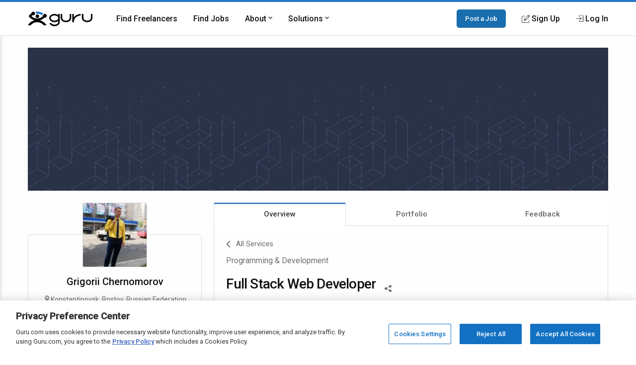

--- FILE ---
content_type: text/html; charset=utf-8
request_url: https://www.google.com/recaptcha/api2/anchor?ar=1&k=6Lfa5yYUAAAAAB-G4yh8y_q3PFLr3_8fjkbXi_jy&co=aHR0cHM6Ly93d3cuZ3VydS5jb206NDQz&hl=en&v=PoyoqOPhxBO7pBk68S4YbpHZ&theme=light&size=invisible&anchor-ms=20000&execute-ms=30000&cb=d4chelf7uh0p
body_size: 49440
content:
<!DOCTYPE HTML><html dir="ltr" lang="en"><head><meta http-equiv="Content-Type" content="text/html; charset=UTF-8">
<meta http-equiv="X-UA-Compatible" content="IE=edge">
<title>reCAPTCHA</title>
<style type="text/css">
/* cyrillic-ext */
@font-face {
  font-family: 'Roboto';
  font-style: normal;
  font-weight: 400;
  font-stretch: 100%;
  src: url(//fonts.gstatic.com/s/roboto/v48/KFO7CnqEu92Fr1ME7kSn66aGLdTylUAMa3GUBHMdazTgWw.woff2) format('woff2');
  unicode-range: U+0460-052F, U+1C80-1C8A, U+20B4, U+2DE0-2DFF, U+A640-A69F, U+FE2E-FE2F;
}
/* cyrillic */
@font-face {
  font-family: 'Roboto';
  font-style: normal;
  font-weight: 400;
  font-stretch: 100%;
  src: url(//fonts.gstatic.com/s/roboto/v48/KFO7CnqEu92Fr1ME7kSn66aGLdTylUAMa3iUBHMdazTgWw.woff2) format('woff2');
  unicode-range: U+0301, U+0400-045F, U+0490-0491, U+04B0-04B1, U+2116;
}
/* greek-ext */
@font-face {
  font-family: 'Roboto';
  font-style: normal;
  font-weight: 400;
  font-stretch: 100%;
  src: url(//fonts.gstatic.com/s/roboto/v48/KFO7CnqEu92Fr1ME7kSn66aGLdTylUAMa3CUBHMdazTgWw.woff2) format('woff2');
  unicode-range: U+1F00-1FFF;
}
/* greek */
@font-face {
  font-family: 'Roboto';
  font-style: normal;
  font-weight: 400;
  font-stretch: 100%;
  src: url(//fonts.gstatic.com/s/roboto/v48/KFO7CnqEu92Fr1ME7kSn66aGLdTylUAMa3-UBHMdazTgWw.woff2) format('woff2');
  unicode-range: U+0370-0377, U+037A-037F, U+0384-038A, U+038C, U+038E-03A1, U+03A3-03FF;
}
/* math */
@font-face {
  font-family: 'Roboto';
  font-style: normal;
  font-weight: 400;
  font-stretch: 100%;
  src: url(//fonts.gstatic.com/s/roboto/v48/KFO7CnqEu92Fr1ME7kSn66aGLdTylUAMawCUBHMdazTgWw.woff2) format('woff2');
  unicode-range: U+0302-0303, U+0305, U+0307-0308, U+0310, U+0312, U+0315, U+031A, U+0326-0327, U+032C, U+032F-0330, U+0332-0333, U+0338, U+033A, U+0346, U+034D, U+0391-03A1, U+03A3-03A9, U+03B1-03C9, U+03D1, U+03D5-03D6, U+03F0-03F1, U+03F4-03F5, U+2016-2017, U+2034-2038, U+203C, U+2040, U+2043, U+2047, U+2050, U+2057, U+205F, U+2070-2071, U+2074-208E, U+2090-209C, U+20D0-20DC, U+20E1, U+20E5-20EF, U+2100-2112, U+2114-2115, U+2117-2121, U+2123-214F, U+2190, U+2192, U+2194-21AE, U+21B0-21E5, U+21F1-21F2, U+21F4-2211, U+2213-2214, U+2216-22FF, U+2308-230B, U+2310, U+2319, U+231C-2321, U+2336-237A, U+237C, U+2395, U+239B-23B7, U+23D0, U+23DC-23E1, U+2474-2475, U+25AF, U+25B3, U+25B7, U+25BD, U+25C1, U+25CA, U+25CC, U+25FB, U+266D-266F, U+27C0-27FF, U+2900-2AFF, U+2B0E-2B11, U+2B30-2B4C, U+2BFE, U+3030, U+FF5B, U+FF5D, U+1D400-1D7FF, U+1EE00-1EEFF;
}
/* symbols */
@font-face {
  font-family: 'Roboto';
  font-style: normal;
  font-weight: 400;
  font-stretch: 100%;
  src: url(//fonts.gstatic.com/s/roboto/v48/KFO7CnqEu92Fr1ME7kSn66aGLdTylUAMaxKUBHMdazTgWw.woff2) format('woff2');
  unicode-range: U+0001-000C, U+000E-001F, U+007F-009F, U+20DD-20E0, U+20E2-20E4, U+2150-218F, U+2190, U+2192, U+2194-2199, U+21AF, U+21E6-21F0, U+21F3, U+2218-2219, U+2299, U+22C4-22C6, U+2300-243F, U+2440-244A, U+2460-24FF, U+25A0-27BF, U+2800-28FF, U+2921-2922, U+2981, U+29BF, U+29EB, U+2B00-2BFF, U+4DC0-4DFF, U+FFF9-FFFB, U+10140-1018E, U+10190-1019C, U+101A0, U+101D0-101FD, U+102E0-102FB, U+10E60-10E7E, U+1D2C0-1D2D3, U+1D2E0-1D37F, U+1F000-1F0FF, U+1F100-1F1AD, U+1F1E6-1F1FF, U+1F30D-1F30F, U+1F315, U+1F31C, U+1F31E, U+1F320-1F32C, U+1F336, U+1F378, U+1F37D, U+1F382, U+1F393-1F39F, U+1F3A7-1F3A8, U+1F3AC-1F3AF, U+1F3C2, U+1F3C4-1F3C6, U+1F3CA-1F3CE, U+1F3D4-1F3E0, U+1F3ED, U+1F3F1-1F3F3, U+1F3F5-1F3F7, U+1F408, U+1F415, U+1F41F, U+1F426, U+1F43F, U+1F441-1F442, U+1F444, U+1F446-1F449, U+1F44C-1F44E, U+1F453, U+1F46A, U+1F47D, U+1F4A3, U+1F4B0, U+1F4B3, U+1F4B9, U+1F4BB, U+1F4BF, U+1F4C8-1F4CB, U+1F4D6, U+1F4DA, U+1F4DF, U+1F4E3-1F4E6, U+1F4EA-1F4ED, U+1F4F7, U+1F4F9-1F4FB, U+1F4FD-1F4FE, U+1F503, U+1F507-1F50B, U+1F50D, U+1F512-1F513, U+1F53E-1F54A, U+1F54F-1F5FA, U+1F610, U+1F650-1F67F, U+1F687, U+1F68D, U+1F691, U+1F694, U+1F698, U+1F6AD, U+1F6B2, U+1F6B9-1F6BA, U+1F6BC, U+1F6C6-1F6CF, U+1F6D3-1F6D7, U+1F6E0-1F6EA, U+1F6F0-1F6F3, U+1F6F7-1F6FC, U+1F700-1F7FF, U+1F800-1F80B, U+1F810-1F847, U+1F850-1F859, U+1F860-1F887, U+1F890-1F8AD, U+1F8B0-1F8BB, U+1F8C0-1F8C1, U+1F900-1F90B, U+1F93B, U+1F946, U+1F984, U+1F996, U+1F9E9, U+1FA00-1FA6F, U+1FA70-1FA7C, U+1FA80-1FA89, U+1FA8F-1FAC6, U+1FACE-1FADC, U+1FADF-1FAE9, U+1FAF0-1FAF8, U+1FB00-1FBFF;
}
/* vietnamese */
@font-face {
  font-family: 'Roboto';
  font-style: normal;
  font-weight: 400;
  font-stretch: 100%;
  src: url(//fonts.gstatic.com/s/roboto/v48/KFO7CnqEu92Fr1ME7kSn66aGLdTylUAMa3OUBHMdazTgWw.woff2) format('woff2');
  unicode-range: U+0102-0103, U+0110-0111, U+0128-0129, U+0168-0169, U+01A0-01A1, U+01AF-01B0, U+0300-0301, U+0303-0304, U+0308-0309, U+0323, U+0329, U+1EA0-1EF9, U+20AB;
}
/* latin-ext */
@font-face {
  font-family: 'Roboto';
  font-style: normal;
  font-weight: 400;
  font-stretch: 100%;
  src: url(//fonts.gstatic.com/s/roboto/v48/KFO7CnqEu92Fr1ME7kSn66aGLdTylUAMa3KUBHMdazTgWw.woff2) format('woff2');
  unicode-range: U+0100-02BA, U+02BD-02C5, U+02C7-02CC, U+02CE-02D7, U+02DD-02FF, U+0304, U+0308, U+0329, U+1D00-1DBF, U+1E00-1E9F, U+1EF2-1EFF, U+2020, U+20A0-20AB, U+20AD-20C0, U+2113, U+2C60-2C7F, U+A720-A7FF;
}
/* latin */
@font-face {
  font-family: 'Roboto';
  font-style: normal;
  font-weight: 400;
  font-stretch: 100%;
  src: url(//fonts.gstatic.com/s/roboto/v48/KFO7CnqEu92Fr1ME7kSn66aGLdTylUAMa3yUBHMdazQ.woff2) format('woff2');
  unicode-range: U+0000-00FF, U+0131, U+0152-0153, U+02BB-02BC, U+02C6, U+02DA, U+02DC, U+0304, U+0308, U+0329, U+2000-206F, U+20AC, U+2122, U+2191, U+2193, U+2212, U+2215, U+FEFF, U+FFFD;
}
/* cyrillic-ext */
@font-face {
  font-family: 'Roboto';
  font-style: normal;
  font-weight: 500;
  font-stretch: 100%;
  src: url(//fonts.gstatic.com/s/roboto/v48/KFO7CnqEu92Fr1ME7kSn66aGLdTylUAMa3GUBHMdazTgWw.woff2) format('woff2');
  unicode-range: U+0460-052F, U+1C80-1C8A, U+20B4, U+2DE0-2DFF, U+A640-A69F, U+FE2E-FE2F;
}
/* cyrillic */
@font-face {
  font-family: 'Roboto';
  font-style: normal;
  font-weight: 500;
  font-stretch: 100%;
  src: url(//fonts.gstatic.com/s/roboto/v48/KFO7CnqEu92Fr1ME7kSn66aGLdTylUAMa3iUBHMdazTgWw.woff2) format('woff2');
  unicode-range: U+0301, U+0400-045F, U+0490-0491, U+04B0-04B1, U+2116;
}
/* greek-ext */
@font-face {
  font-family: 'Roboto';
  font-style: normal;
  font-weight: 500;
  font-stretch: 100%;
  src: url(//fonts.gstatic.com/s/roboto/v48/KFO7CnqEu92Fr1ME7kSn66aGLdTylUAMa3CUBHMdazTgWw.woff2) format('woff2');
  unicode-range: U+1F00-1FFF;
}
/* greek */
@font-face {
  font-family: 'Roboto';
  font-style: normal;
  font-weight: 500;
  font-stretch: 100%;
  src: url(//fonts.gstatic.com/s/roboto/v48/KFO7CnqEu92Fr1ME7kSn66aGLdTylUAMa3-UBHMdazTgWw.woff2) format('woff2');
  unicode-range: U+0370-0377, U+037A-037F, U+0384-038A, U+038C, U+038E-03A1, U+03A3-03FF;
}
/* math */
@font-face {
  font-family: 'Roboto';
  font-style: normal;
  font-weight: 500;
  font-stretch: 100%;
  src: url(//fonts.gstatic.com/s/roboto/v48/KFO7CnqEu92Fr1ME7kSn66aGLdTylUAMawCUBHMdazTgWw.woff2) format('woff2');
  unicode-range: U+0302-0303, U+0305, U+0307-0308, U+0310, U+0312, U+0315, U+031A, U+0326-0327, U+032C, U+032F-0330, U+0332-0333, U+0338, U+033A, U+0346, U+034D, U+0391-03A1, U+03A3-03A9, U+03B1-03C9, U+03D1, U+03D5-03D6, U+03F0-03F1, U+03F4-03F5, U+2016-2017, U+2034-2038, U+203C, U+2040, U+2043, U+2047, U+2050, U+2057, U+205F, U+2070-2071, U+2074-208E, U+2090-209C, U+20D0-20DC, U+20E1, U+20E5-20EF, U+2100-2112, U+2114-2115, U+2117-2121, U+2123-214F, U+2190, U+2192, U+2194-21AE, U+21B0-21E5, U+21F1-21F2, U+21F4-2211, U+2213-2214, U+2216-22FF, U+2308-230B, U+2310, U+2319, U+231C-2321, U+2336-237A, U+237C, U+2395, U+239B-23B7, U+23D0, U+23DC-23E1, U+2474-2475, U+25AF, U+25B3, U+25B7, U+25BD, U+25C1, U+25CA, U+25CC, U+25FB, U+266D-266F, U+27C0-27FF, U+2900-2AFF, U+2B0E-2B11, U+2B30-2B4C, U+2BFE, U+3030, U+FF5B, U+FF5D, U+1D400-1D7FF, U+1EE00-1EEFF;
}
/* symbols */
@font-face {
  font-family: 'Roboto';
  font-style: normal;
  font-weight: 500;
  font-stretch: 100%;
  src: url(//fonts.gstatic.com/s/roboto/v48/KFO7CnqEu92Fr1ME7kSn66aGLdTylUAMaxKUBHMdazTgWw.woff2) format('woff2');
  unicode-range: U+0001-000C, U+000E-001F, U+007F-009F, U+20DD-20E0, U+20E2-20E4, U+2150-218F, U+2190, U+2192, U+2194-2199, U+21AF, U+21E6-21F0, U+21F3, U+2218-2219, U+2299, U+22C4-22C6, U+2300-243F, U+2440-244A, U+2460-24FF, U+25A0-27BF, U+2800-28FF, U+2921-2922, U+2981, U+29BF, U+29EB, U+2B00-2BFF, U+4DC0-4DFF, U+FFF9-FFFB, U+10140-1018E, U+10190-1019C, U+101A0, U+101D0-101FD, U+102E0-102FB, U+10E60-10E7E, U+1D2C0-1D2D3, U+1D2E0-1D37F, U+1F000-1F0FF, U+1F100-1F1AD, U+1F1E6-1F1FF, U+1F30D-1F30F, U+1F315, U+1F31C, U+1F31E, U+1F320-1F32C, U+1F336, U+1F378, U+1F37D, U+1F382, U+1F393-1F39F, U+1F3A7-1F3A8, U+1F3AC-1F3AF, U+1F3C2, U+1F3C4-1F3C6, U+1F3CA-1F3CE, U+1F3D4-1F3E0, U+1F3ED, U+1F3F1-1F3F3, U+1F3F5-1F3F7, U+1F408, U+1F415, U+1F41F, U+1F426, U+1F43F, U+1F441-1F442, U+1F444, U+1F446-1F449, U+1F44C-1F44E, U+1F453, U+1F46A, U+1F47D, U+1F4A3, U+1F4B0, U+1F4B3, U+1F4B9, U+1F4BB, U+1F4BF, U+1F4C8-1F4CB, U+1F4D6, U+1F4DA, U+1F4DF, U+1F4E3-1F4E6, U+1F4EA-1F4ED, U+1F4F7, U+1F4F9-1F4FB, U+1F4FD-1F4FE, U+1F503, U+1F507-1F50B, U+1F50D, U+1F512-1F513, U+1F53E-1F54A, U+1F54F-1F5FA, U+1F610, U+1F650-1F67F, U+1F687, U+1F68D, U+1F691, U+1F694, U+1F698, U+1F6AD, U+1F6B2, U+1F6B9-1F6BA, U+1F6BC, U+1F6C6-1F6CF, U+1F6D3-1F6D7, U+1F6E0-1F6EA, U+1F6F0-1F6F3, U+1F6F7-1F6FC, U+1F700-1F7FF, U+1F800-1F80B, U+1F810-1F847, U+1F850-1F859, U+1F860-1F887, U+1F890-1F8AD, U+1F8B0-1F8BB, U+1F8C0-1F8C1, U+1F900-1F90B, U+1F93B, U+1F946, U+1F984, U+1F996, U+1F9E9, U+1FA00-1FA6F, U+1FA70-1FA7C, U+1FA80-1FA89, U+1FA8F-1FAC6, U+1FACE-1FADC, U+1FADF-1FAE9, U+1FAF0-1FAF8, U+1FB00-1FBFF;
}
/* vietnamese */
@font-face {
  font-family: 'Roboto';
  font-style: normal;
  font-weight: 500;
  font-stretch: 100%;
  src: url(//fonts.gstatic.com/s/roboto/v48/KFO7CnqEu92Fr1ME7kSn66aGLdTylUAMa3OUBHMdazTgWw.woff2) format('woff2');
  unicode-range: U+0102-0103, U+0110-0111, U+0128-0129, U+0168-0169, U+01A0-01A1, U+01AF-01B0, U+0300-0301, U+0303-0304, U+0308-0309, U+0323, U+0329, U+1EA0-1EF9, U+20AB;
}
/* latin-ext */
@font-face {
  font-family: 'Roboto';
  font-style: normal;
  font-weight: 500;
  font-stretch: 100%;
  src: url(//fonts.gstatic.com/s/roboto/v48/KFO7CnqEu92Fr1ME7kSn66aGLdTylUAMa3KUBHMdazTgWw.woff2) format('woff2');
  unicode-range: U+0100-02BA, U+02BD-02C5, U+02C7-02CC, U+02CE-02D7, U+02DD-02FF, U+0304, U+0308, U+0329, U+1D00-1DBF, U+1E00-1E9F, U+1EF2-1EFF, U+2020, U+20A0-20AB, U+20AD-20C0, U+2113, U+2C60-2C7F, U+A720-A7FF;
}
/* latin */
@font-face {
  font-family: 'Roboto';
  font-style: normal;
  font-weight: 500;
  font-stretch: 100%;
  src: url(//fonts.gstatic.com/s/roboto/v48/KFO7CnqEu92Fr1ME7kSn66aGLdTylUAMa3yUBHMdazQ.woff2) format('woff2');
  unicode-range: U+0000-00FF, U+0131, U+0152-0153, U+02BB-02BC, U+02C6, U+02DA, U+02DC, U+0304, U+0308, U+0329, U+2000-206F, U+20AC, U+2122, U+2191, U+2193, U+2212, U+2215, U+FEFF, U+FFFD;
}
/* cyrillic-ext */
@font-face {
  font-family: 'Roboto';
  font-style: normal;
  font-weight: 900;
  font-stretch: 100%;
  src: url(//fonts.gstatic.com/s/roboto/v48/KFO7CnqEu92Fr1ME7kSn66aGLdTylUAMa3GUBHMdazTgWw.woff2) format('woff2');
  unicode-range: U+0460-052F, U+1C80-1C8A, U+20B4, U+2DE0-2DFF, U+A640-A69F, U+FE2E-FE2F;
}
/* cyrillic */
@font-face {
  font-family: 'Roboto';
  font-style: normal;
  font-weight: 900;
  font-stretch: 100%;
  src: url(//fonts.gstatic.com/s/roboto/v48/KFO7CnqEu92Fr1ME7kSn66aGLdTylUAMa3iUBHMdazTgWw.woff2) format('woff2');
  unicode-range: U+0301, U+0400-045F, U+0490-0491, U+04B0-04B1, U+2116;
}
/* greek-ext */
@font-face {
  font-family: 'Roboto';
  font-style: normal;
  font-weight: 900;
  font-stretch: 100%;
  src: url(//fonts.gstatic.com/s/roboto/v48/KFO7CnqEu92Fr1ME7kSn66aGLdTylUAMa3CUBHMdazTgWw.woff2) format('woff2');
  unicode-range: U+1F00-1FFF;
}
/* greek */
@font-face {
  font-family: 'Roboto';
  font-style: normal;
  font-weight: 900;
  font-stretch: 100%;
  src: url(//fonts.gstatic.com/s/roboto/v48/KFO7CnqEu92Fr1ME7kSn66aGLdTylUAMa3-UBHMdazTgWw.woff2) format('woff2');
  unicode-range: U+0370-0377, U+037A-037F, U+0384-038A, U+038C, U+038E-03A1, U+03A3-03FF;
}
/* math */
@font-face {
  font-family: 'Roboto';
  font-style: normal;
  font-weight: 900;
  font-stretch: 100%;
  src: url(//fonts.gstatic.com/s/roboto/v48/KFO7CnqEu92Fr1ME7kSn66aGLdTylUAMawCUBHMdazTgWw.woff2) format('woff2');
  unicode-range: U+0302-0303, U+0305, U+0307-0308, U+0310, U+0312, U+0315, U+031A, U+0326-0327, U+032C, U+032F-0330, U+0332-0333, U+0338, U+033A, U+0346, U+034D, U+0391-03A1, U+03A3-03A9, U+03B1-03C9, U+03D1, U+03D5-03D6, U+03F0-03F1, U+03F4-03F5, U+2016-2017, U+2034-2038, U+203C, U+2040, U+2043, U+2047, U+2050, U+2057, U+205F, U+2070-2071, U+2074-208E, U+2090-209C, U+20D0-20DC, U+20E1, U+20E5-20EF, U+2100-2112, U+2114-2115, U+2117-2121, U+2123-214F, U+2190, U+2192, U+2194-21AE, U+21B0-21E5, U+21F1-21F2, U+21F4-2211, U+2213-2214, U+2216-22FF, U+2308-230B, U+2310, U+2319, U+231C-2321, U+2336-237A, U+237C, U+2395, U+239B-23B7, U+23D0, U+23DC-23E1, U+2474-2475, U+25AF, U+25B3, U+25B7, U+25BD, U+25C1, U+25CA, U+25CC, U+25FB, U+266D-266F, U+27C0-27FF, U+2900-2AFF, U+2B0E-2B11, U+2B30-2B4C, U+2BFE, U+3030, U+FF5B, U+FF5D, U+1D400-1D7FF, U+1EE00-1EEFF;
}
/* symbols */
@font-face {
  font-family: 'Roboto';
  font-style: normal;
  font-weight: 900;
  font-stretch: 100%;
  src: url(//fonts.gstatic.com/s/roboto/v48/KFO7CnqEu92Fr1ME7kSn66aGLdTylUAMaxKUBHMdazTgWw.woff2) format('woff2');
  unicode-range: U+0001-000C, U+000E-001F, U+007F-009F, U+20DD-20E0, U+20E2-20E4, U+2150-218F, U+2190, U+2192, U+2194-2199, U+21AF, U+21E6-21F0, U+21F3, U+2218-2219, U+2299, U+22C4-22C6, U+2300-243F, U+2440-244A, U+2460-24FF, U+25A0-27BF, U+2800-28FF, U+2921-2922, U+2981, U+29BF, U+29EB, U+2B00-2BFF, U+4DC0-4DFF, U+FFF9-FFFB, U+10140-1018E, U+10190-1019C, U+101A0, U+101D0-101FD, U+102E0-102FB, U+10E60-10E7E, U+1D2C0-1D2D3, U+1D2E0-1D37F, U+1F000-1F0FF, U+1F100-1F1AD, U+1F1E6-1F1FF, U+1F30D-1F30F, U+1F315, U+1F31C, U+1F31E, U+1F320-1F32C, U+1F336, U+1F378, U+1F37D, U+1F382, U+1F393-1F39F, U+1F3A7-1F3A8, U+1F3AC-1F3AF, U+1F3C2, U+1F3C4-1F3C6, U+1F3CA-1F3CE, U+1F3D4-1F3E0, U+1F3ED, U+1F3F1-1F3F3, U+1F3F5-1F3F7, U+1F408, U+1F415, U+1F41F, U+1F426, U+1F43F, U+1F441-1F442, U+1F444, U+1F446-1F449, U+1F44C-1F44E, U+1F453, U+1F46A, U+1F47D, U+1F4A3, U+1F4B0, U+1F4B3, U+1F4B9, U+1F4BB, U+1F4BF, U+1F4C8-1F4CB, U+1F4D6, U+1F4DA, U+1F4DF, U+1F4E3-1F4E6, U+1F4EA-1F4ED, U+1F4F7, U+1F4F9-1F4FB, U+1F4FD-1F4FE, U+1F503, U+1F507-1F50B, U+1F50D, U+1F512-1F513, U+1F53E-1F54A, U+1F54F-1F5FA, U+1F610, U+1F650-1F67F, U+1F687, U+1F68D, U+1F691, U+1F694, U+1F698, U+1F6AD, U+1F6B2, U+1F6B9-1F6BA, U+1F6BC, U+1F6C6-1F6CF, U+1F6D3-1F6D7, U+1F6E0-1F6EA, U+1F6F0-1F6F3, U+1F6F7-1F6FC, U+1F700-1F7FF, U+1F800-1F80B, U+1F810-1F847, U+1F850-1F859, U+1F860-1F887, U+1F890-1F8AD, U+1F8B0-1F8BB, U+1F8C0-1F8C1, U+1F900-1F90B, U+1F93B, U+1F946, U+1F984, U+1F996, U+1F9E9, U+1FA00-1FA6F, U+1FA70-1FA7C, U+1FA80-1FA89, U+1FA8F-1FAC6, U+1FACE-1FADC, U+1FADF-1FAE9, U+1FAF0-1FAF8, U+1FB00-1FBFF;
}
/* vietnamese */
@font-face {
  font-family: 'Roboto';
  font-style: normal;
  font-weight: 900;
  font-stretch: 100%;
  src: url(//fonts.gstatic.com/s/roboto/v48/KFO7CnqEu92Fr1ME7kSn66aGLdTylUAMa3OUBHMdazTgWw.woff2) format('woff2');
  unicode-range: U+0102-0103, U+0110-0111, U+0128-0129, U+0168-0169, U+01A0-01A1, U+01AF-01B0, U+0300-0301, U+0303-0304, U+0308-0309, U+0323, U+0329, U+1EA0-1EF9, U+20AB;
}
/* latin-ext */
@font-face {
  font-family: 'Roboto';
  font-style: normal;
  font-weight: 900;
  font-stretch: 100%;
  src: url(//fonts.gstatic.com/s/roboto/v48/KFO7CnqEu92Fr1ME7kSn66aGLdTylUAMa3KUBHMdazTgWw.woff2) format('woff2');
  unicode-range: U+0100-02BA, U+02BD-02C5, U+02C7-02CC, U+02CE-02D7, U+02DD-02FF, U+0304, U+0308, U+0329, U+1D00-1DBF, U+1E00-1E9F, U+1EF2-1EFF, U+2020, U+20A0-20AB, U+20AD-20C0, U+2113, U+2C60-2C7F, U+A720-A7FF;
}
/* latin */
@font-face {
  font-family: 'Roboto';
  font-style: normal;
  font-weight: 900;
  font-stretch: 100%;
  src: url(//fonts.gstatic.com/s/roboto/v48/KFO7CnqEu92Fr1ME7kSn66aGLdTylUAMa3yUBHMdazQ.woff2) format('woff2');
  unicode-range: U+0000-00FF, U+0131, U+0152-0153, U+02BB-02BC, U+02C6, U+02DA, U+02DC, U+0304, U+0308, U+0329, U+2000-206F, U+20AC, U+2122, U+2191, U+2193, U+2212, U+2215, U+FEFF, U+FFFD;
}

</style>
<link rel="stylesheet" type="text/css" href="https://www.gstatic.com/recaptcha/releases/PoyoqOPhxBO7pBk68S4YbpHZ/styles__ltr.css">
<script nonce="R80CHyZLXFYrpgr4TBTZpg" type="text/javascript">window['__recaptcha_api'] = 'https://www.google.com/recaptcha/api2/';</script>
<script type="text/javascript" src="https://www.gstatic.com/recaptcha/releases/PoyoqOPhxBO7pBk68S4YbpHZ/recaptcha__en.js" nonce="R80CHyZLXFYrpgr4TBTZpg">
      
    </script></head>
<body><div id="rc-anchor-alert" class="rc-anchor-alert"></div>
<input type="hidden" id="recaptcha-token" value="[base64]">
<script type="text/javascript" nonce="R80CHyZLXFYrpgr4TBTZpg">
      recaptcha.anchor.Main.init("[\x22ainput\x22,[\x22bgdata\x22,\x22\x22,\[base64]/[base64]/[base64]/bmV3IHJbeF0oY1swXSk6RT09Mj9uZXcgclt4XShjWzBdLGNbMV0pOkU9PTM/bmV3IHJbeF0oY1swXSxjWzFdLGNbMl0pOkU9PTQ/[base64]/[base64]/[base64]/[base64]/[base64]/[base64]/[base64]/[base64]\x22,\[base64]\\u003d\\u003d\x22,\x22woYVPzk/w7VAYMKgw7JcwpHCpsKIGVvCr8K0Wisew7ciw61LYzPCvMOuIEPDuTsGCDwQaBIYwr9sWjTDvinDqcKhKRJ3BMKWLMKSwrVyShbDgErCumI/w5YvUHLDr8OvwoTDrg3DhcOKccOEw609Ght/Kh3DqgdCwrfDq8OUGzfDmMKfLARwF8OAw7HDjsKIw6/CiCPCv8OeJ3LCvMK8w4wuwovCnh3CocOAM8Opw4USO2EUwqHChRhtVwHDgAgBUhAvw5oZw6XDo8Odw7UEGRcjORIOwo7DjU3ClHo6F8KRECTDo8ONcATDqAnDsMKWZBpndcK/w57DnEoKw7bChsOdR8Ogw6fCu8OTw61Yw7bDlsKWXDzCmH5Cwr3DlcO/[base64]/CscOEw71TYcK8RmLCmi3DjjnCrsKrCwZjY8Ojw4PCvynCoMOxwqLDs39DY2HCkMO3w4/[base64]/DmnpZwqbCjcKEdcOUZMO2w73DpwrCkHBVw6rDo8KoLD7DiEcqZSLCjUooJCJHZ1zCh2Zjw4ZJwqwvTiZhwoVpNsKfV8KpBcO/[base64]/DliUVw5FFVsKPwp7CrkF5ecOnwqZmOcO6w4pXw4PCt8OQLwfCpMKIfWzDvwcGw6sWYMK9aMOlRMK0wpdpw6TChRBjw7Mqw6srw7ASwqgfd8K9PXp4woNbwrhTAifDkcOfw4DCtzs1w7pmVcOSw6zDjMKwcj1Cw4bCtV7CsxrDv8KVXTU4wozCgEM0w5/CrSB7YxPDvcOZwqMSw4TCu8OlwqwRwrgELMO8w7DCr2bCgsOUwp/CpsOZwpViw5UrHTTDvDZPwrZMw682PwjCkQQgAMOPTUQ+XxPDrcK9wo3CjEnDpcO+w5ViNsKSc8KKwrgfw6zDvMKobMKVw6szw4wAwopEcnrDgxhKwo8tw7A/wqjDvMK4LsO7wpfDhzo6w7U0Q8O5SnDCmhZow5MyPFw0w5bCpAJvdMKlTsO3bcKwS8KtQFvCjiTCnMOaAcKgewnCo1zDmsK5GcOZw5xOecKsQsKWwp3ClMOlwpcNT8OTwrjDrw3CgMO4w7bCjMOXZ0w3GV/Dt3bDiXVQCcKQRRTDgMKewqoIJwYZw4fCvcKufRfCg31fwrXCnxNcKsKpdMOew4VRwrdUUioIwpbChgXClcKCIEBSfwcuH3vDrsOFbCfCnxHCj1x4ZsOBw4/CicKCGRs0wo5Ow7zCozIxIlvCsC9GwqNFwrU6bRA+asOowqHCisOKwoRtw73CtsORJAXDosOlwpxpw4fDjEHCjMKcHlzCq8Osw41uw7dBwrbCiMOuw5wAw6zCiBrCuMKzwod3LynCusKdem/DjEIoS0PCqsORCsK8R8OGw5J1GcKAw4N2R0xcKzfCjCADNi13w7N0U1c8cjQFAUwDw7cKw7c3wqY4wpzCrhUzw6wbw4FYbcOtw7MrIsKXFcOCw7hKw4F6TW9nwqdED8KMw6lEw7XDtGRIw5tGfsKnVDlPwrbCoMOQeMO/wpokBSgnK8KrHV/Dtx9VwonDhMOXH03Csx7CksO+BsKZdsKpbMO5wq7Cu3wBwoclwrvDjVDCksONAMOAwqrDt8ONw4wGw4pUw6wtEBzCmMKMF8KrPcOtRlDDrVfDgsKRw6fDjHA6wr9kw73DvMOOwqZcwq/CksK/[base64]/CgQHDoQwDJMOEScOSZcOcw4jCrMO7fjzDu211OxjDs8O0b8ONIGVaS8OxHXbCi8OfB8Ohwp3CosOzacKJw6zDukfDrSbCq0PCqcOdw5TDtcKtPXZOMntWOgnClcOGw5PCgsKhworDnsOxSMKXPRdgXmoswpp6XMOZMkDDiMKPw4N2w4rCtE5CwpTCk8O1w4rCkx/DqcK4w7XDlcOFw6Frw41Ma8KHwrbDlsOmDcOtM8Ocwo3CkMOCP3vCqDrDmm3CnsOtwrpmBB4dMcK2w7NoKMKUwqPChcO1PR/[base64]/[base64]/DvGbDjjAiAsKKS0LCiU0QwpQLAV7DgQnCr0rCqUfDnMOAw5LDp8KwwpfCug7DuF/DocKUwqF6FsKWw5E7w6XCnxZTwqRyIDfCunTDosKSwoEFLmbDqgHDnMKcQ2DCpEwSA1Y5w5kOTcOFw7jCsMOIP8KfIR1yWSoHwp9Aw7bCs8OfDHtEAMKtw4cDwrIDTGRWIH/Dm8OOaB06KSPChMOuwp/DgkXChMKiYzhYWgTCrMOgdhPDpMO+wpPDiULDqnMlYsOswpVtw6LCv38Ewo7DrwtnM8OIwopMwrxqwrBNB8OCMMKYBMOCOMOnwo49w6Fww5cGAsOZYcOaV8OEw6rCsMO3w4DDjxFRw4XDnk0tD8OCfMK0RsOdesOFCCpzfcOTw67ClsO/wrTCl8OdT3hibsKXe1Ndwr3CvMKNwqbCncKEJcKICRtoYlN2TmVfZ8KeT8KWwqTCrcKIwqhXw6XCtsOiw5B8YsOUX8O0ccOKw5B+w4HCjsOXwq/DrsO5w6EiOk/Ch3PCm8OdC0TCuMK4w7fDuzjDplLDjMKPwqtCDcOxecOUw5/CiQjDrhVkwo/[base64]/wpXDhsKnbsOBw7xswrUsw6peNMKuwph9w7cYwp4XLsOSST1ZesOzw4wfwprCsMOXwpoyw6DDsiLDlATCpMO1CkxxIsOiMsKtGlZPw7IswqoMw4gfwpRzwrnCjyzCm8OMAsK0wo1lwpTClsOuaMKPw5jDglBRSQ/DnBTCuMKbJcKMMcOaHhllw5cDw7TDjEMewo/CrmYPYsOnamLDs8K2cMOyYnpMDcONw5kewqE6w73DgATCgQJow4E8bEfCmcK8w5XDo8KMwrA7cCIbw6ZxwqLDkMOSw495wqY8wo/Cp1U4w69nw6pew5Mnw7NAw6fCtsK3IGzCsjspw6kvbAI8wrXCv8OPAsOrLmDDtsK8UMK3wpXDocOmMsKdw6HChMOIwpZow44bN8KDw60uwrIiMUtYXlVxAsKwbGjDksKEXcOzRMK1w6kvw4l/WQEnP8Owwo3DjioOJsKcw5vCm8OCwqbDjw0Zwp3CpmBewo40w6RYw5TDvMOXw60vUMKSZw82fATDhCk0w44HBF8wwp/CsMKVw7vDoSACw6zChMO5MznDhsOdwqTCvcO3wozCgXXDoMOKYsOtCsKww43Cg8KWw53Cv8O3w7nCj8KPwp9rbC0CwovDsGjCliIZT8KWIcK5wqTCjMKbw7kIwo/DgMKaw4kdXHVgDioNwo5Nw5zCh8OzScKiJCfDicKgwrLDmMO0AsO6bsOBGMKqV8Kif1bDsQfCuQXDoV3ChcOADBPDlEjDuMKiw5QOwp3DlhR2w7bDhcOxXMKtPHFIblMFwoJDb8KHwr3DtlsAJMKJw4Z3wq8lE3DCqEZBdlENHi/CiXViTAXDsxjDs1p+w4HDszgkw5bDrMKSUyEWwqXCjMKmwoJtwrZuwqdtcsOIw7/[base64]/LyZ2wqIfUzrDnAfDgj1yPsOwSMOWw7XChGPDn8Oqw7/DskvDl2/DunLCq8KXw7Uzw4A+ORkiecOFw5TCugnCgMO6wr3ChQBtHk1lazTCmExRw73Doyp7wrgwKUHCo8Osw6fDn8O5TFfCpQPCsMKgPMOWYEkEwrjDlMO7wqLCrlEbXsO/OMO+w4bCnELDtGbDsFXCq2HDiCEhU8KiaGMlIFMAw4lZIMORwrQhFMKQMA0GenzDoyPCisK/cD7CvhA7H8KQOHbDoMONM03DsMOUQcOjcAc7w7HDp8OyYznCi8O0dGPDlEQ9woVMwqRpwpwPwoApwpkTZHHDn3TDp8OMWyQxPxLClMKrwqwqF1vCvcKhSB3CsjvDtcKVNMKbAcO1BsObw4sOwqDDmkDCo0/DlEMvwqnCmMKycF9Jw7N1OcOoUsOhwqFTG8OEZGMUYzBFw5YlSAPCqwbDo8OuMBTCvcOPwrvDiMKcGRAIwrzCssKOw57CtH/ChB8TbBJuO8KMKcO9NcODUsKUwps4wqLDjMKuKsK8fV7Cjh9ew60vXsKYw5/DpcOIwr9zwpthMC3CrH7DmHnDu2nCplxqwqJRXj9qMmtVw6kbXsK/[base64]/VyLCszXCpcKcwpglC1IGw4h7w5otSsOCGcOiwqs8Qn04Ag/CssKJRMOeSMKyDcObw70kwoMnwq3CvMKaw50aD3fCq8K6w7EID0fCuMOGwqrDjMKow5w+wpgQQ2zDqlbCoQHCocKEw4jCvAdaVMKQworCvEh+HmrClDYlw75/BMKKAWwKOCvDnCxhwpBLwrvDqlXDqGEbw5dUJk7Dr3fCqMO4w619SVXCkcKEwqfChcKkw5s3acKmeGvDp8ORXSI8w701cQpiScOiKsKJS2fCkGk/ZnHCpC1Nw49QZG/DmMO/d8O/wrDDnmPChcOvw4HDocKUOgI9wrHCnMKxwoFmwrxrAMKOFcOpMsOMw49ywrHDmB7CtMKwFBTCsFvChcKqZgLDh8OsWsKtw7fCpsO1wpIPwqBfe3/Dt8O5MX0QwojDiivCs17DhFIxDylswr3DvUsSA3jDiGrDk8OKNB0gw7ddMSIlNsKnRMO/IXvCmHzDrsOYw5M7w5ZafwNywqJnwr/CnVjCjDw5I8KSenQ3wpITaMKlOsK6w7DCujsRwqpfw5rDmHjDjUvCtcOHGV/[base64]/CmsKOwqgAw67CoFfDv8KwwrHCrsO7wozCgcK5XMKUCsKCYhsbw4E8w5IwVlrCjwPDmzzCj8O7wocMOcO8CkI+wqNHMsOrMFdbw5XCh8Kcw6/ChcKTw5tTQMOIwqPDqSDDo8OTUsOEMznCocO4cj7CtcKgw59ewo7Dj8OQwrQ3GAbDjcKuQDcWw7TCswAfw7TDsSQGLH0EwpYOwq5BN8OyP3jDmgzDu8OWw4rCqit0wqfDnsK3w6zDocORL8O8Bl/Cu8Kew4fClcOaw5NiwoHCrx1eXVF7w73DicKcKloiDsKZwqdNLWDDs8OlS2fDt0pnwp5swrlMw7oSDhk6wrzDs8KEQWTDtzcxwqPDozNYeMKrw5XCg8KEw6lnw75UXMO3KGjCnzXDglBnSsKPwrALw7vDmil5w41sScO3w5TCi8KmMw/DpVlWwqvCtG8qwpJ0d2HDjA3CscKqw5PCuU7CgRzDiyA+WsKWwonCiMK3w6vChQcEwr3DuMO0WHvCisO0w4bCr8OYbjggwqDCug4GFVcrw7zCnMOJwqLCtR1Dc23CkjvDt8K2KcK4MmdUw4bDq8KkKMKQw49nw6k/w47CjlbDrT8TJCPCgMKBZ8KCw5Eww5vDmEjDnEI3w5/Co37DpMOXJ1kSFytbTmDDrHpgwp7ClnHDusO4wqTCtyfDpMKnPsOXwq3ChMOLI8ONKzjDlnsHU8OUb1nDg8ODS8KkMcK4w5LCgsKSw48/wpvCvVPChzJ1YlhDdRjDo2zDi8OvcsOQw4/CicK4wrvCpMOwwrkoTHo/IB8NaF8cR8OawrnDmgfDvXhjwqI+w67ChMKpw4BIw63Ct8Kceggjw6okQ8KubirDnsOlJsOoOjV2w4rChgTDk8O/XGUuMcOIwrTDqwMRwpDDlMO+w5paw4jCtx07PcOtSMOaEFzCl8K1fVcCwoscYcKqXF3DsiZswpM/w7c8wosJGQnCtAzDkHnDrxnCgTfChcONFi96diE3wr7Ds2drwq/CtcOxw4U4w5/DisOiRkQnw7E1wroMTcKHCyfDl33DtcOiQXMVQlTDtsKSIzvCqGhAw5kvw5hGIDU5Y2LDvsO8b3/[base64]/wqjDucOmd8K3SRrDpw7CjzzDlsKlw4XCrcOgwplxwqUsw5DDpk7CvsOpwrPCi0vDgcKTJUU0wpYUw4VICcK3wqE0d8Kaw7HDqhvDnWPDgRQ3w4tgwozCv0zCi8KEcMOMw7XCisKGw7YTORrDlixDwo9rwopjwoVwwrtiJ8K1QSLCs8ONw6TCrcKlTzh/wrlXYz5bw4rDkG7CkmEWT8O5F3rDgkvCkMKNwr7DqVIuw6PCoMKUw6lwYMKlw7/DjxPDhXLDvjUWwpHDmUbDtUoMJcOFHsKmwpvDoCvDhzbDnsOfwoArwpkMH8O7w5w9w4UITMKvwowkJsODUltDHcOBCsOnWyoRw4ExwprCkMOiwqZPw6TCoQ/DigBKTT/CiiTDrsOiw6pkw5jDrzbCrm07wp3Cu8Kzw6nCuA5Xwq7DrnbCtcKTacKrw6nDr8Kwwo3DpnwfwqxYw4LCqMOTF8KkwpPCriIYWxRVZsKswqcIZgQ0wpp5d8KTw7PClMO7AhfDvcO/XMKYf8KXHlcMwqvCqcKUVnjCo8K1AHrCn8KETcKcwqkiRjnDn8O6wqXDv8ODfsKbwroZwpRfIg0NNQUWw73Cm8OpHlRhAMKpw5bDg8Ovw71AwovDrQNlYMKWwoFqPxTDr8KAwqTDlSjDiAPCn8Kuw4F9Zxhfw7cQw4HDk8KYw696wp7DoQw/wrTCrsOpIn9dwpd0wq0tw5sxwq0JB8Otw6tIcEIaJ2PCn09HH1YAwrLCvUM8Ik7DmTDDg8KGAMKsYUfCnEJfKcKzwpXCgW4Vw6nCuijCqMOgccKsK2MBAsOVwq0Fw4dAWsOtXMOrDS/DusKfRkZywpjClUwLL8OEw5jCrcOUw6jDhMO6w7FZw7wYwrxdw4Uuw5bCqHQ/wq15HAzCtMOSWsONwo1Jw7vCqidew5V7w6bDrnDDsDrCmcKtwqZfBsOPZsKQOCLCrcKNc8Kew7Fyw6DCm0BtwrolLH7DtjxSw4UsEBVcS2fCq8KswofDr8KZIwkGwpPDtW8nesKuBj1dwpxSwrXCqx3DpmTDlB/DocO3wplRw4dKwrHCl8O+TcO9UgHCl8KVwoA6w4Row5lbw65Pw4oJwrNKw4MrIXdxw5wMDUAvWyvCj2Quw5rDi8KKw5PCscKfVsO4CMOrwr1TwoQ+fXrCsmU3KkRcwpHDsSRAwr/Dm8KNwr8pUSRIwrXCtMK+QizCqMKfBMKcdiTDrlpIJDHCnsOUZV51SsKYGlbDh8KjAsK2fSvDkmYHw5bDm8K6BMODwo/ClQfCs8Kue3TCjUh8w4FVwqF9wq9TW8O3A2IpUQUxw5gYdyXCqMK7BcOrw6bDlMKxwrl9BwPDhVvDvX9SZAfDj8OFKcKUwoUZfMKTasKma8KWwpcdfCs7WQbCqsKDw7IcwoPCs8KowoQXwod1w6pFPMKBwpBjdcKHwpMjXGjCrhFWL2vCvXXCglk5w4/CvE3DqsOPw57DgTMYd8O3XUsxWMOAd8OcwpDDtMKEw4QBw7DClMOUC1XDgHQYw5/DtygkTMKwwoIFwoHCiQ/DnlEEaWQKwqfDl8Kdw7x0wo8Mw6/DrsKOAgDCtcK0w6M1wrMpBcOBTRDDq8O/[base64]/[base64]/w5vCiUY9MMOzw5ITw7nCocKGwrd8wotOKktIYcOww78zw4cdWgLCrHzDq8OnEWnDksOUwrzCrWDDhy5OdWkADBTCl2HCkcOwJTRHwpDDgsKiKRAlBMOYcUoPwpQww6Z/IsO4w73CnhMgwowuNVXDmT3DicOWw7kKIMOjZMOCwo5ESw3DvsORwrfDtcKOwrDDv8KoIg/[base64]/CucKHDCPCmHpWZMKAwovDs8OQw5kzw6FgTMOVw5dIFcOUb8OIwrjDjBohwp7DpcOcdMK/[base64]/wpBdegrChkdjwqkvMcO6wp3CpVZfA3rCocKaBsO0DigMw4PClX/CpktMwodgw6bCh8O7UCp5C3t/ScOXccKIdsKnw4PCpcOfwrYLwqhFfXTCn8OKBnYBwqDDhsKzSwwFHcKjSlzCnGouwpcKMcODw5QIwrx1GX9wADJlwrcsE8KRwq7Dois6VgPCtMO4ZX/CvsOWw7dPHhVrBVPDg3bCmMONw43DlcK6PcO0w5gTw7XClMKMA8O2fsOwXkVFw51rBsKXwp1Uw4PCh3XCu8OfOsKbwq3Dg2bDvHvCo8KAfkl6wr0eaz/CtFXDujPCqcKvBg9swpvCvmzCssODw7LDvsKWKHoyRMODwrzCrQnDg8Kufkx2w7BfwoPDtnvDnlZ6BsOJw5zCr8OHEErDgMOYYA/DrcO1YQ3CisOjb3TCsWQyMsKdYsOrwofClcKkwrjCkFLDlcKlw5JVH8Odwqtxw73CulnCtDPDqcKAAUzCkCrClsK3BHrDssOgw5vCj2lgBMOdUA7DrMKMa8OfVMOrw4tawrVzwqfCjcKRwpnCk8KywqYswpfCi8OVwp/[base64]/CosO3MHV3woLCmcKqDm3DnsKpw7PClG3Dl8KpwrMLc8K2w5peYQDDisKLwpXDtgLCkxTDv8OjLFzDnsO1c3jCv8K9w64dwrXCmzFUwpDCjUbDohvDhMOUw7DDq2o+w4PDj8KCwq/DkFjCrMKlw7/DrMKHbsK0GywQBsOjaU5XGkckw5xVw4LDrRDDgnnChcOdPzXDuUrCnsO/VcKBwqzCgsOfw5cgw5HCvEjChmodckcmwqLDqCDClsK+w6TCoMK4K8O7w4MbZzZIwrx1Lx5QJgB7J8KtNy/Ds8K4eC49w5Mbw6/Dh8OOY8OjaWXDlBN0wrA5c3vDrVwzXMKJwrHDnnjDiWpZdMOdSiRJw5XDpU4Kw74kbMOqw7vCmcOUC8KAw7HCiWLConUEw6ZuwrfDu8O7wq46RsKMw4/DlsKww4wqPcKSVMOmI3LCvyPCtcK7w79nUMOtMMK2w44IK8Kfw7bCs1g0w6fCjCDDnQ1GFSVdw4oqZMKkw5LDo1fDjsK5wojDkDsiLcO1eMKQCVjDgD/ClT46MiXDgFhqPsOZCyHDpcOawrNzF0/DkD7DiCrCkcOeNcKuA8Kmw5jDm8OjwqAYL0VkwoHCrsOjAsO7ID4NwosawqvDuQ0Zw6nCt8KiwrzDvMOSw7cVEXxjGMKPe8KDw5fCm8KnIDrDucK+w6svdcKwwpV4w5EBwo/[base64]/ClwzCqD/[base64]/Cvkgpw5bCrcKQPAhCw68+ecO3JMK5wrVJPmDDnEx7NsOTLAvCocKvKsKPZnjDm23DlMOWfRArw6EAwrzCrQbDmzPCgSPDhsOwwobCicK2BsOxw4t2F8Ofw4Q1wo1IQsKyIj/Ck10RwpjDqsODw7XDn33DnmXCrgseAMOOQMO5LDfDr8KZw4cxw489VR7CkSfCocKGwqjCscKIwoTDusKdwpjCrV/[base64]/DocOMbMKWw5vCmHxtJkHCs8OZfn3CqHVjw6zDjMK3VmvChMOswqolwoIkFMK6LMKZWXTCjXLCjWQEw5tDe07Co8KKw6LCssOsw6LDm8Okw64lw7xAw5/DpcK9wpfDncKswroOw5PCsy3CrVB6w6/DhMKlw5HDh8ORwoPChcKWGUPDj8KHIk9VGMKyHMO/GAvCvsOWw5V7w7nDpsOTwo3DkEpUdsKOQMKmwozCjsO+FlPCmkBHw6/DnsOhwpnDicKTw5QGw4EkwpLDpsOgw5LDjMKtJMKjYS7DscKUUsK8VkDDh8OjG17CkcOmTGTChsKYQcOnasOJwqMFw602wrZrwrDDgTDCmsOKXsKtw7LDog/[base64]/w5MJw6rDlMKWw4Qtw5lOw5RCc8OHw7YqLBnDnw1Mw5Ukw6HCocKFC0omCsO7EiXDjVHCiAdgOCYawp5cwpfChB/CvBjDl15qwobCt2PDm3dBwpApwqDClTPDicKxw604VX4bNcODwo/CpcOSw43DqcOYwobCoDskd8O9w7t/w5LDtMKnFVd2wqPDqxMTOsK6wqHCscKZfsKiwqURN8KOFMKHejRVw5olX8Kvw5rCqlTClMOeZ2c+ajFGw4HDghUKwqfDlzRGW8KMwoh9RMOpwpnDk3HDt8O4wq3CsHBDLA7Dg8K7MlPDoWpcARPCn8O/[base64]/CjhjCqSc/EWkTw44QJSssHsOiHFBzw7c2Pi8Zw6wBZcKCbMKufiDDhE/DqMKUw4fCrGvDosO2IRd1BWvCrsOkwq3DisKaHsOROcO4wrTDtmjDpMKHIWrCpsK7XMKpwqXDnsKPZwPChy3DrnjDu8OXUMO1a8OJasOlwotvN8OLwqXCpcOTRDPCnggNwqjCmAp6wpJcw6LDosKfw58dL8Oswq/Dvk/DsWvDhcKNMBlAecO3w6zDvsKZDm0Tw4LClMKKwqJnMMO2w6LDvE9Jw4vDmQlrwo7DljMLwrRWGsKdwrklw4BIVcOgYmDCoitacsKdwq/Cp8O1w5zCp8OAw6pmcBHCg8O0wrnCgBZzVMOYw7Jaa8Kaw5BXfsKEw6/DkiVzw7BOworCiANJWsOgwojDh8OyB8KWwprDs8KEfsOrwpHCmzdcWHQyCijCusKpw5hdLsO0IzZ4w4/Dr07DkxHDiV8oT8K3wosYUsKYwp89w7HDisOgK2jDvcK8JH7CpErDjMOJCcOTwpHCrgEJwqDCucOfw6/Dm8KOwp/[base64]/[base64]/CmlvClQ8URzlkwookHlEJwo3CnsOSwoV4w5Eiw63DqsKZw7Ytwpo9wrHDlUvCtCbChsKZwqnDvQzCl2XDn8OAwoIswptMwrpZLMKXwrLDrS8pfsKiw5Y8SsOhOcOYUMKMWjRbL8KDC8OFUXMqFnlQw6JHw4TDjXA+TsK/I2BVwr58GgXCvwfDhMOfwooJwp7CmMKCwo/CpHzDjAAVwqYofcOdw5JOw53DoMOFSsKSw5HCvBQ8w50sLsKSw48oSUQzw5HCv8KlP8ONw4ZEbSLChMK6d8K0w4rDvcOEw7ViVcOOwq3CpcKqesKxWAzDiMOawoXCgQTDsTrCscK6wqPCnsO5f8O0w47Ct8KOfibCrknDp3bDn8OSwoUdwpnDkTN/w6F3wqcPIcKswqvDsC/DqsKKOcKdGTxDGsKfFRbCl8OrEiE3MsKeLMKyw6xGwpDCoiVNAcOVwosJbivDgMKkw63CnsKYwoVjw6LCtVMxWcKZw6p1VRDDn8KoZcKBwp/[base64]/[base64]/DssOHTMKrw7TDlEjDkhnCrcOOVMKHH8K2CjZ6w5DDumHDgMOENsOQMcKZYnV2RMO+QMKwJzPDrVlrBMKpw6bDt8Otw5/Cvykgw4Alw7YDw4RHw7nCpTjDgj0jw77DqCHCvcOWUhMAw4Nww4FCwqpRLsKIwq5qLMK9wrbCkcOzScKldiYDw6/[base64]/YWbDkV51SQogRcOow7g0wq/DuVMPW2ddEsKFw751QGAfES1jw4wLwqMFF1d5JMKpw4N1woM8Unp4VE1fNxzClsOUNl1TwrHCs8KMBcKrIGHDrCXChhUFdSLDo8KnU8KWTMO8wo/DlUzDqAZ5w7/DlXvCucKbwqUbCsOrwrVQw7oEw7vDvcK4w4vDlcK3YcKxBSYMScK1cCc2I8KlwqPDpwjCscOEwp/CocOBBjHDrBEqWMK/MCLCvMOcBsOMZlfDvsOyV8O2FsKdwprCpgtew4cTw4fDisKlwqtTeUDDvsOVw7ciNzArw7wwDcKzJSjDrsK6VBh4wp7CgnwhacOYWDHDu8Ouw6fCrxHCrmrCpsOTw4TCgHtUFsKyMz3Ciy7DjcK0woh9wrbDv8Oowr0JCmrDvycdwpMHF8Ozc1pwSMKtwpV/a8OKwpLDmMOmMEXCs8KJw7vCnRLDo8KXw7XDssOrwosSwo8heQJ8wrHChi1nL8Kmw43CusOsQcOAw6vCk8KIwo0QE0ltMMO4GMKYwodAA8OIBMKUEcKtw7XCqVfCoE/CusKww6/[base64]/DozNyJcK9R8KafsORDsO8bcOkw5hbDxbDiMOyc8OAADRJEsOVw4Qxw6bCrMKWwodjworDlcOewqzDnUkjECNkEG9SWiPChMKOw6TCo8KvcyBUUxLCtMK0eWJPwrsOGEptw5Icfgt+L8KBw4fCjAEgdsOmNsOcc8Khw6N+w67DrTVpw4XDssOjXcKjM8KADsOcwrgNQz/CvWbCtsKyVMOzFSPDnwsEdjxdwrolw7HDsMKXw6JlV8OywrV9w7nDnlAWwoHCoTbCpMKOGQ8YwpdgBR0Uw6rChU3Dq8KsH8OJenAhVsO7wp3Cu1nCsMKcRMOWwojChFLCvWYqCMOxEjXCi8K/wqVBwofDilTDpW9Sw7h/cwrDisK8AMO7w4DCmitOHDh4S8KJTsKZLQ3CmcOfG8KHw6hKXsKbwr5NZMKowqYMB3rDjcO7wojCtsOhw6B9Sztqw5/Do04ff0fClBIPwpRzwrXDgnV9wqwsPQJbw7wjwpPDmsKhw73Dsi9yw40DLsKTw7cHRcK3wpnCg8KROsKkwqUgC3wcw4/DkMORWSjCmsKUw6Bew4LDtnwOw7JAZ8Kzw7HDpsKPL8OFEiHCrlZpCkzDkcK+H0XCmlLDscKSw7zDocO9wqxMThLCqDLCjl4ew7w7dcKWVMKTBVrCrMKZwp4ow7VqUnDDsGnCmcK/PS9EJ1kpClvCsMKRwq4EwonCt8KDw5pzJwEXbEwSTcOTNcOuw7ssacKqw68twrhow4jCmgzDqjnDkcKoX2F/w7fDtCtHw5jDhcKtw5xUw413FcKkw70MVcKDw4wUwo7ClcOpSMKJw4PDgcOJQsKVP8KLVcO1GRbCrE7DsmVMw5nCnhhASl3CpcOGaMOLw6Znwrwwc8Ovw6XDlcKOYg7DozAmw4DDkW/CgQYEwpMHw4vDinx9TwgcwoLDgmcXwrTDosKIw6RWwpUdw4bCsMKcTghlLwPDhWlUfcOZJcO0VFvCicOXbn9Uw7rCg8O7w5nCnUXDm8KrH0IPw5JiwoXCvBfDucO0w5DDvcOgwrTDnsOsw65VasKQXWtgwoMDXlFHw6sXwr/[base64]/CqsKQwpjCmcKJc8OWKwl8w4oDwrkEw5Qbw4I/[base64]/DoG/[base64]/dWDCtSfDiFLCkUjDhAvDs8Ozw51MwrhUwqjCh8Kiw4bCijVKw5YNRsK5woDDjsK7wqvCjg0faMK2BcKRw58ZfgrDncO/w5VMK8OPD8OwHmbCl8KAw5ZbSxNTSW7CgDvDoMKCADDDggdow7zCgh/DkTHCkMOqBGrDiD3Cj8OAZBYawp0MwoIWesO3P2luw7/DpH/DgcK1anPClmnDpS5IworCkkzCkcOxw5jCq2cbF8K9ccKywqw0TsKPwqAXDMKCw5zCoVxyMyUfBxLDvihuwq0SQXESTDURw78NwqvDgzFhfsOAQFzDpSHCiVPDg8OTaMKzw4Z7XjQcwpk9Y38DFsOUZWUIwrjDiy5yw61qR8KTKT4gEMO9w4bDj8OOw4/DtsOSaMOQwqEGX8Krw6fDuMOtwrHDokYSUQnDrkIEwqLCk3rCtRUEwpgiEsOgwr3DqMOsw6LCp8OrK1rDriEXw6TDlsO9BcOuw6oew57Dix7Di3rCnwDCh0MBDcO3WFjCmjRvwo/CnWUgwpU/w54sNRjDhsO6UMOAW8KjT8OHecKWbcObWBdcOsOdWsOvThp/[base64]/Dl8OlPcKiFTDDmWrDpsKKNcOHDGMQw6dZXsOIwownLcOXBHgDwpvClcOTwpBewqg0R0vDjGoaworDrsKawqzDuMKsw6tzQyDCuMKoNmpPwr3Di8KCGx8vL8KWwp3CtknDvsOBZjc2wr/CgMO6ZsOQV2bCusOxw5nCjsKxw63DrUBtw5l5Ayd1w64QDWg0BV/DqsOoJVPCrUjChRfDq8OECBbCiMKhMRbCmX/CmiBHLMOVw7PCplDDtRQdDF/DiWvDksKqwoUVPAwgasOHfcKJwq/CusKUIRzDu0fDvMOgJsKGw4/Dt8KZfFnCiX/DmF51wqLCrsOCHcO+YhRtfXjDo8KdOsOAMMKSDHTCt8KmBsKqSRvDqibDjsK6H8KWwpBZwrXDkcOrw5rDpDM+H3/CrjQ3w6LDqcKoMMKTw5fDphLDqsOdwofDkcK9enfCtcOPelxjw5Q5Wl3CvcONwr3DuMObLQMiw4kNw6zDrgF7w4I2SGTCigdnw5jChmDDnR7DvsKzQz7Cr8OUwqjDi8KUw6MpWSY/w68dEcOqRsOyPGrCksKWwrjCrsOcHsOEw6UWAMOIwq3DocKswrBIK8KWU8K/fxrCqcOnwrEgwrFxwq7DrX/CuMOnw4PCoCzDv8KBwovDpsK+YcOaFGsRw4LCpSB7eMORw4vClMKfw4jDt8OaCsKrw6LDsMKEJcOdwrjDl8OowrXDglo3PxQjwoHCuw3Ci3B2wrUeMQoEwrIde8KAwoE/wr/[base64]/ChsO1wqXCiTDDtXUmf0rCiBcFIsKOXsOzw54UT8KgbsOyOVBhwq7CjMK6fEzCv8Kewrt8SWHCqcOGw7hVwrMoB8KEC8K2ACzCmA56L8KcwrbDgilWDcOJPsO5w78FdMOtwrk7RnANw6oNHmPCl8O/w5tAbhPDmHd+AxHCum0nNMKGwobDoQw1w47DucKMw5QuPsKOw7rCs8OJFMOpw6HDljXDiyM8VsKIwo0Nw61xF8KXwrA/[base64]/CtWnCiiLDvzvDk8OkwonDqsKLwrwEAS85K2BFYFbCuSfDjcO0w43DtcKkZ8KPw7l3OxXCulRobwDDgRRua8O/[base64]/E2M9VSXCiD52QcOFwqvDqT/DmMKtIcKoZMOlw6DCtsKZPsKKwr1/wqLDnnTCisK+dmc8Jj4nwqMVAAZNwoQ5wqRrLMKBC8Olwr8BTX/CiCPCrkbCgsOjw5sIRxREworDksKYNcOjNMK5wpLCusK5FlZwDgfCpVzCqsKaWMOMbsKLDkfCqMKOF8OtWsKUVMOAwrzCkn/CvF0MccKcwpTCjQbCtQQQwrXDu8Okw6LCr8KfGVvChMOIwqMhw4TCrMKPw5vDtGLCjsKYwrbCuEbCqsK7w5rDrnzDn8KUMijCpMKywq3DqXvCmCHCpQZpw4tcF8O2WsO3wrPDgjfClsOww496aMKWwp7CucKrY2Y7woTDt2/ClMKpwrxqwo8DYsK+PMKBXcOJSwNGwpJVDcOFwqnCsVHDgT12wqzDs8K9J8O8wrwhVcK/JQ8EwqEuwoUeM8OcBsKcRMKbQSptwr/[base64]/[base64]/w4ZCwrjDhQhOwoU8wq4TDBrDt3ome15Kwo/ChsOZDMO0bEzDjsOawrBfw6jDosOdB8KDwrpSw7g3HTYxwrFQD3DCuDXCtnvDilnDggDDt1BOw6vCoAzDlsOew53CvTnCtMOmYhxrwrp/w5V7wpnDhcOyZCtHwoY7wqhIfsKOecKrRMOPcU1oaMKbGBnDt8KOZMKEcidfwrHDnsOTw4/DuMOmNlMbwok0a0bDjH7Di8KIFcK0woPChj7Dm8O2wrZhw5krwrNowrlJw6vDkjt5w4EcWDBhwoHDlMKhw77CmcKRwrXDtcK/w7QFbHc6FsKjw4s1f2F4MgxVK37DqsKqw485J8Kow40RZsKHVWjCuQfDk8KFwpPDvn4pw6zCogNyCcKMw7HDr3E8PMOJVy7Dv8Kxw6/CtMKhD8O8JsOHwrvCj0fDomFlQivDqcK/EcKMw6nCp0/DucK+w7dZw5jCskLCvmzCn8OxacKHw4Q1dMOpw7XDjMOKw5VmwqnDvljCjQ5ybxwyD1oaY8OTfW7CjCLDrsOjwqrDmcOLw488w7bCliJnwr9Rw7zDk8ODSDtgR8K4XMO1H8O2wr/DjMKdw63Cn03ClRVrQ8KvBcKWbMODC8OxwpzChlFNwrvDl0Jgwo81wrMPw7nDm8K2w7rDjAzCpw3DssKYLgvDiXzClsO3Im9gw65lw5rDtsOqw7hHWBfCmsODPmNaD00bAcOuwpN4w7VjIzBSwrRUwoHCssKTw53DscOdwrB/SsKGw4oDw7DDp8Odw4VgacO1WgLDsMORwoVlC8Kcw4zCpsO2cMKHw4xdw5p2w5JOwrTDgMOYw6QKwprCsHnCjWMtw4/CvR3CrBh9TTbCuHrCl8OTw5bCtCnCncKjw5fDuUzDuMOjd8Oiw5vClsOLRE54woDDlMOgcmPDulBYw6vCpCcmwrIXACrDrTJswqoYTSvCpxzDhHHDsGxxOAIZR8OGwo5HLMKSAHHDtMOLworDn8O2Q8OyVMK+wrjDnBTDkMOCd2Ezw6HDs3/CgsKUCMOLN8OGw7DCtcKEFMKLw4XCsMONcsOVw4XCnsKIw47Ck8O/RQp8w6nDnBjDlcKJw4d9TcKvwpBzWMOrMcOBMD/CrMOgPMOodcOtwr5ARsOMwr/DvGg8wrQ0CD0REsOyXRzCpFtOO8O4RsOAw4rDiCfCgG7DgHwCw7PCnGkuwoHCnT14Gh7DpcKUw4kPw44vGxnCl2BpwrfCqHQVEXrDhcOkw6DDmC1pRMKbw5Yjw4TDhsK5woPDnsKPOcKWwpNFIsO8QsObaMOfJCkgwo3CncO6KcKzRERYIsOARwTDkcO/wo44ZhrCkF/CqxDDpcORw63DsVrCmSjCkMOvwqkJw7BYwrcdwrnCosOywqXCpGFCwqtrPVHDpcKzw51jX0VafDpDF1LDpsKvDiVFWFkTWMOnbcO3ScKEKkzCjsO8aCzDmMKUeMKGw6LCokV/[base64]/DjmR4woIpw5JjcsKQw5pvL8O2ZsKNw5dVw7Z2IClmw6HCrUA/wpUqM8KHw4Rmw5jDmlHCuSokUsOYw6dmw61nT8K/wr7DtSjClwvDg8KtwrvDsnxvcjxEw63DizkowrHCtUfChRHCsm0hwrp0Z8KKw5Mpw4MCw7QpEsK8w5TDgMKRw4Jza0HDhMOqHCwBJMOfV8OgCRrDqcO7GcKCCSwuX8K7b1/CtMKcw7TDjMOuCgjDmsOmw4LDgcKUJBE9w7DCpkvCm04iw4ElH8Kjw54XwoYlcMK6wprCnjvCrwUswofCrcOUDyzDlMOnw4AkIcK1NBjDk1DDgcOww4DDhBTCmcKJGijDjzTDoT1XdMKWw48gw4Aew7oYwqtzw6cgTnJAUEMJX8Klw6XClMKRVk/Cr0HChcOnw79awpTCocKWBjzCl29IVcOnIMKYBzXDuhUtPcOmDRXCqELDvlIdwoRJf1fDtzZmw60sTynDrDXCscKRVR/CoFzDpGbDpsOAMg0dEWggwptKwo8uw6t8bBZew4rCq8K7w5fDiT4JwpAnwpXDksOQw5IpwpnDv8KOej8nwrJXTBRawrDCrFZGcMOywobCi35rcG7CgUBlw5/Co08+wqnDusOQWStPYTzDtGTCqwgfRSF4w6Vtwr8FHsOdw5XCucKtWV0LwoRWRRPCl8ObwpItwq9nwp/Cq1vChMKPMiLChCh0a8OCYD3DhDVDQcKzw6BKP35nXsOAw65WfMK/MMOnAlhsDXbCj8OVecONQHjCgcO/Lw/CvQPCvzYrwqrDvmkOUMOFwpnDvlojD24rwqzDvsKpfDE9ZsOxNsO2wp3DvF/DtsK4LcOHwpVxw7HChcKkwrzDl37Dj1vDhcOuw4TCoUbCmmvCssKyw4E+w71swq5NUjAYw6nDgsOow6Y1wr7DjsKpZsOlwptuWMOFw5wrGGXCnVNDw6xYw78gw4gewrfCqcO2BmHCrWHDqjHCuDPDicKnw5HCjsO0bsOKdcOmSBR7woJGwpzCjW/DusOrC8O2w4VJw5fDoCAwKH7DoGXCqANGwqrDg3EUEjTDp8KwCQ5Hw6B5UcKLNFnCtjZSCsOAw517w5DDtcKRShnDmcKNwrRdDsOlcAzDvgA+woBfwp5xKnIKwp7DmsO/wpYYI2B9MjnClMK2BcK0RcOhw4I6KWMjwqYHw6rCvl4owrvDscKmd8OmUMKDasOaZ1/[base64]/DkMOewqx2EmDClMK/EWzDqsKNw4ATw41Rwr9dQFXDkcONEsKxCcKhO14Cwq/DpBIhciXCj3I9M8KeKk9vw5XCrcKqBGbDjcKGZMKzw6fCssKCFcOLwq4iwqnDkMK7acOuwonCicK0YMKJJFLCsgzCnjIcSsK7w5nDicKqw7d2w7YdLsK0w7w5IhLDtAREE8O/J8KAcTkWw78teMO/Q8KVwqbCuMK0wr4qRRPCs8ORwqLCrjDCvx/CqsOhBsK2w7/DknfDhTvDtDTCmGg4wqoWVcOaw5TCh8OQw70Xwo/[base64]/ChkjDiMKIwqXDumbDgsOsw7DCliF+w6V0w6Bfw68/emwTOcOVw7YhwpnDocOYwp3Dk8OySWXChcKVXDE5B8K8bMOUSMKjw5paE8KrwqQWDBfDmMKQwrXDhGBTwo/CoRjDhB7CgSUXP2R+wq/[base64]/[base64]/[base64]/Dr8KZMMKpa8ORw7bDjcOeMC7DjcK6BVEPw7PCisK5G8OSK1/[base64]/IcOKQ1XCghvDnhnCk1zCsFrDnVdTwpJqwovDu8OZw4sLwocAG8OrJzRgw63Cg8K0w53DvXVXw6pbw4LCjMK5w5IsS0PChMOKCcOFw58sw6DCssKpDMKTFV5Pw5g+e3ssw5/DsGLDgD/ChsKYw6QSDnzDpMKoEMO9w7lSHn7DncKSHMKDw4HClsOtWMKhOjIPC8OqMSgAwp/CmcKJV8ODwroQKsKaPFQpbHNUwqxqOcK8w53CslDChQDDiAkewrjCmcK4w6rDoMOWbcKGYx0Awr4cw6szfcKRw5lAexk1w7YAa2s3bcOqw4/CicKyVcOQwojDpE7DvAbCuTzCpgBJcMKqw7Igwr4rw75dwqVlwqfCuwXDg1xqGFlPSC/[base64]/XyLCuV/CsDRDasOnw7fCncKTdS5NwqUhwrdmw4ROTDIXwqoWwqzCrzvDnMKBJksQO8OJIh4KwoQhcV0yEQAxTAMJNsOlT8OERMOaAwvCllLDsmlvwpwSEBEBwrbCssKlw7TDiMKVUHHDshdgwoFmw6Rse8KEcHHDlldpTsOwGsK7w5bCocKHWFlxOMORFFljw7XCklY/fUhpelJqclAsWcKObMKUwoInL8OSIsOcHcOpIsOVDsOlFMKwLcO7w4AWwps9bsOawplzQy5DHERmYMK5ZwAUC3ctw5/DpMOPw4U7w4g5w7Ztwqx1JxcgbnjDisKBw7U+RmLDv8OCXcKGw4LDg8OwXMKQeR3ClmnDqDoPwo3CqMOaegPDlMOfQsK2wpA1w4jDnjgYw7N6J38AwqzDjj/ChcObE8KFw4nDlcOLw4DCiBrDh8KbTsOdwrs3wrLDgcKNw5PCgsKdY8K5RD1zVcOpOCTDsDHDlcKKbsOYwr/DtcK/Cydqw5zDn8OXw7ddw7LCuz3CiMOtw7fDo8KXw7/[base64]/wqLClQDCtBPDpQHDoDTCkRjChsOVwpTDkHzClENuasKZworCsx7Cs2vDkGoGw5I0wpHDpsONw4/Dj3wCTMOow5bDscO7ZsOzwqnDjcKKwo3CuwBXw6hhw7Zvwr1+wrXCoikqwoovNWfDmsOYNSDDhkPDpsOwHMOXwpZsw5QZGcO5woHDhsOpGlbCqWQnEDrDhzB3wpYHw63DqkMwBlvCo0g+AMKgVkduw51hGzNww6HCncO4\x22],null,[\x22conf\x22,null,\x226Lfa5yYUAAAAAB-G4yh8y_q3PFLr3_8fjkbXi_jy\x22,0,null,null,null,0,[21,125,63,73,95,87,41,43,42,83,102,105,109,121],[1017145,942],0,null,null,null,null,0,null,0,null,700,1,null,0,\[base64]/76lBhnEnQkZnOKMAhnM8xEZ\x22,0,0,null,null,1,null,0,1,null,null,null,0],\x22https://www.guru.com:443\x22,null,[3,1,1],null,null,null,0,3600,[\x22https://www.google.com/intl/en/policies/privacy/\x22,\x22https://www.google.com/intl/en/policies/terms/\x22],\x22Ypx22e+2Lq4pCKMXYeRpipqdw0oE91ZxGwLxuVW3ags\\u003d\x22,0,0,null,1,1769108157610,0,0,[30,98],null,[133],\x22RC-YT7NOHzCZHbcsw\x22,null,null,null,null,null,\x220dAFcWeA6NfsL0uK2UtCLHi9TMC8ZZWsIm2tSoT4qhPPd5scnrUWKLox2jEX8c3koSU3b5vO0ak1ukQz3vHUDl2vI_iA8LGB_mTA\x22,1769190957556]");
    </script></body></html>